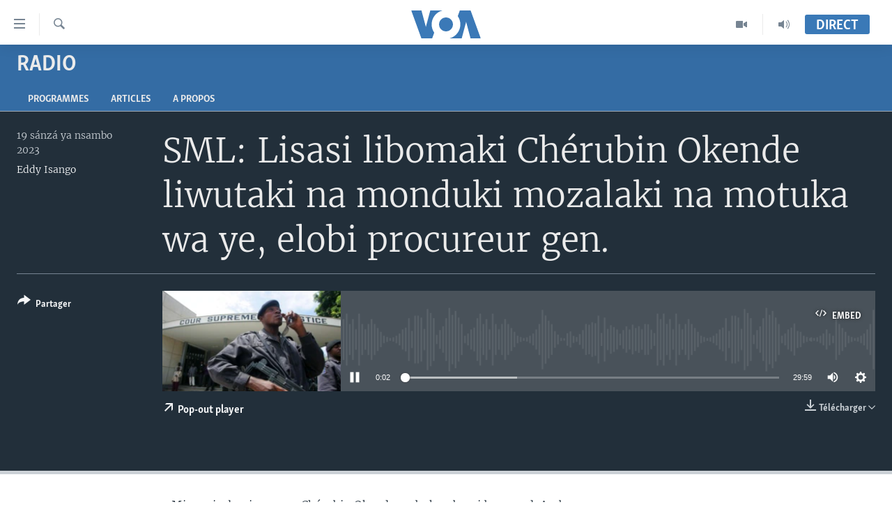

--- FILE ---
content_type: text/html; charset=utf-8
request_url: https://www.voalingala.com/a/7167409.html
body_size: 10973
content:

<!DOCTYPE html>
<html lang="ln" dir="ltr" class="no-js">
<head>
<link href="/Content/responsive/VOA/ln-CD/VOA-ln-CD.css?&amp;av=0.0.0.0&amp;cb=306" rel="stylesheet"/>
<script src="https://tags.voalingala.com/voa-pangea/prod/utag.sync.js"></script> <script type='text/javascript' src='https://www.youtube.com/iframe_api' async></script>
<script type="text/javascript">
//a general 'js' detection, must be on top level in <head>, due to CSS performance
document.documentElement.className = "js";
var cacheBuster = "306";
var appBaseUrl = "/";
var imgEnhancerBreakpoints = [0, 144, 256, 408, 650, 1023, 1597];
var isLoggingEnabled = false;
var isPreviewPage = false;
var isLivePreviewPage = false;
if (!isPreviewPage) {
window.RFE = window.RFE || {};
window.RFE.cacheEnabledByParam = window.location.href.indexOf('nocache=1') === -1;
const url = new URL(window.location.href);
const params = new URLSearchParams(url.search);
// Remove the 'nocache' parameter
params.delete('nocache');
// Update the URL without the 'nocache' parameter
url.search = params.toString();
window.history.replaceState(null, '', url.toString());
} else {
window.addEventListener('load', function() {
const links = window.document.links;
for (let i = 0; i < links.length; i++) {
links[i].href = '#';
links[i].target = '_self';
}
})
}
var pwaEnabled = false;
var swCacheDisabled;
</script>
<meta charset="utf-8" />
<title>SML: Lisasi libomaki Ch&#233;rubin Okende liwutaki na monduki mozalaki na motuka wa ye, elobi procureur gen.</title>
<meta name="description" content="➡️Misa misalami mpo na Ch&#233;rubin Okende na bokambami bwa card. Ambongo
➡️FARDC epameli Rwanda koluka kotika mampinga ma yango na RDC na kokoselaka FDLR
➡️Fayulu apameli Kadima koluka kondimisa bana RDC motango mwa lokuta ya baponi" />
<meta name="keywords" content="Radio, Rwanda, Burundi, Lokole, Uganda, RDC, Congo-Brazzaville, Angola, Afrika, Etats Unis , Mokili, Politiki, Masano, Nkita, Zebi/Teknoloji, Bokolongono, Ntoki/Kelasi/Boyebi, Biyamba, Bokengi , Bosembo, Masolo mpe mamanyoli, Ya kokamwa, " />
<meta name="viewport" content="width=device-width, initial-scale=1.0" />
<meta http-equiv="X-UA-Compatible" content="IE=edge" />
<meta name="robots" content="max-image-preview:large"><meta property="fb:pages" content="277035073168530" />
<link href="https://www.voalingala.com/a/7167409.html" rel="canonical" />
<meta name="apple-mobile-web-app-title" content="VOA" />
<meta name="apple-mobile-web-app-status-bar-style" content="black" />
<meta name="apple-itunes-app" content="app-id=632618796, app-argument=//7167409.ltr" />
<meta content="SML: Lisasi libomaki Chérubin Okende liwutaki na monduki mozalaki na motuka wa ye, elobi procureur gen." property="og:title" />
<meta content="➡️Misa misalami mpo na Chérubin Okende na bokambami bwa card. Ambongo
➡️FARDC epameli Rwanda koluka kotika mampinga ma yango na RDC na kokoselaka FDLR
➡️Fayulu apameli Kadima koluka kondimisa bana RDC motango mwa lokuta ya baponi" property="og:description" />
<meta content="article" property="og:type" />
<meta content="https://www.voalingala.com/a/7167409.html" property="og:url" />
<meta content="Voice of America" property="og:site_name" />
<meta content="https://www.facebook.com/voalingala" property="article:publisher" />
<meta content="https://gdb.voanews.com/f2cdc744-7638-442c-8a51-fb244f6e9beb_w1200_h630.jpg" property="og:image" />
<meta content="1200" property="og:image:width" />
<meta content="630" property="og:image:height" />
<meta content="Eddy Isango" name="Author" />
<meta content="player" name="twitter:card" />
<meta content="@SomeAccount" name="twitter:site" />
<meta content="https://www.voalingala.com/embed/player/article/7167409.html" name="twitter:player" />
<meta content="435" name="twitter:player:width" />
<meta content="314" name="twitter:player:height" />
<meta content="https://voa-audio.voanews.eu/vcd/2023/07/19/20230719-170000-vcd361-program_16k.mp3" name="twitter:player:stream" />
<meta content="audio/mp3; codecs=&quot;mp3&quot;" name="twitter:player:stream:content_type" />
<meta content="SML: Lisasi libomaki Chérubin Okende liwutaki na monduki mozalaki na motuka wa ye, elobi procureur gen." name="twitter:title" />
<meta content="➡️Misa misalami mpo na Chérubin Okende na bokambami bwa card. Ambongo
➡️FARDC epameli Rwanda koluka kotika mampinga ma yango na RDC na kokoselaka FDLR
➡️Fayulu apameli Kadima koluka kondimisa bana RDC motango mwa lokuta ya baponi" name="twitter:description" />
<link rel="amphtml" href="https://www.voalingala.com/amp/7167409.html" />
<script src="/Scripts/responsive/infographics.b?v=dVbZ-Cza7s4UoO3BqYSZdbxQZVF4BOLP5EfYDs4kqEo1&amp;av=0.0.0.0&amp;cb=306"></script>
<script src="/Scripts/responsive/loader.b?v=Q26XNwrL6vJYKjqFQRDnx01Lk2pi1mRsuLEaVKMsvpA1&amp;av=0.0.0.0&amp;cb=306"></script>
<link rel="icon" type="image/svg+xml" href="/Content/responsive/VOA/img/webApp/favicon.svg" />
<link rel="alternate icon" href="/Content/responsive/VOA/img/webApp/favicon.ico" />
<link rel="apple-touch-icon" sizes="152x152" href="/Content/responsive/VOA/img/webApp/ico-152x152.png" />
<link rel="apple-touch-icon" sizes="144x144" href="/Content/responsive/VOA/img/webApp/ico-144x144.png" />
<link rel="apple-touch-icon" sizes="114x114" href="/Content/responsive/VOA/img/webApp/ico-114x114.png" />
<link rel="apple-touch-icon" sizes="72x72" href="/Content/responsive/VOA/img/webApp/ico-72x72.png" />
<link rel="apple-touch-icon-precomposed" href="/Content/responsive/VOA/img/webApp/ico-57x57.png" />
<link rel="icon" sizes="192x192" href="/Content/responsive/VOA/img/webApp/ico-192x192.png" />
<link rel="icon" sizes="128x128" href="/Content/responsive/VOA/img/webApp/ico-128x128.png" />
<meta name="msapplication-TileColor" content="#ffffff" />
<meta name="msapplication-TileImage" content="/Content/responsive/VOA/img/webApp/ico-144x144.png" />
<link rel="alternate" type="application/rss+xml" title="VOA - Top Stories [RSS]" href="/api/" />
<link rel="sitemap" type="application/rss+xml" href="/sitemap.xml" />

                    <script>var w=window;if(w.performance||w.mozPerformance||w.msPerformance||w.webkitPerformance){var d=document;AKSB=w.AKSB||{},AKSB.q=AKSB.q||[],AKSB.mark=AKSB.mark||function(e,_){AKSB.q.push(["mark",e,_||(new Date).getTime()])},AKSB.measure=AKSB.measure||function(e,_,t){AKSB.q.push(["measure",e,_,t||(new Date).getTime()])},AKSB.done=AKSB.done||function(e){AKSB.q.push(["done",e])},AKSB.mark("firstbyte",(new Date).getTime()),AKSB.prof={custid:"830947",ustr:"",originlat:"0",clientrtt:"10",ghostip:"23.209.83.36",ipv6:false,pct:"10",clientip:"18.189.13.28",requestid:"d4dbcd03",region:"51208",protocol:"h2",blver:14,akM:"dscb",akN:"ae",akTT:"O",akTX:"1",akTI:"d4dbcd03",ai:"216581",ra:"false",pmgn:"",pmgi:"",pmp:"",qc:""},function(e){var _=d.createElement("script");_.async="async",_.src=e;var t=d.getElementsByTagName("script"),t=t[t.length-1];t.parentNode.insertBefore(_,t)}(("https:"===d.location.protocol?"https:":"http:")+"//ds-aksb-a.akamaihd.net/aksb.min.js")}</script>
                    </head>
<body class=" nav-no-loaded cc_theme pg-media js-category-to-nav pg-prog nojs-images ">
<script type="text/javascript" >
var analyticsData = {url:"https://www.voalingala.com/a/7167409.html",property_id:"522",article_uid:"7167409",page_title:"SML: Lisasi libomaki Chérubin Okende liwutaki na monduki mozalaki na motuka wa ye, elobi procureur gen.",page_type:"scheduleraudio",content_type:"audio",subcontent_type:"scheduleraudio",last_modified:"2023-07-19 17:52:14Z",pub_datetime:"2023-07-19 17:00:00Z",pub_year:"2023",pub_month:"07",pub_day:"19",pub_hour:"17",pub_weekday:"Wednesday",section:"radio",english_section:"radio",byline:"Eddy Isango",categories:"radio,rwanda,burundi,music-culture,uganda,rdc,congo-brazzaville,angola,africa,united-states,world,politics,sports,business-economy-,science-technology,sante-medecine,culture-edu,religion,securite,justice,analyse,insolite",domain:"www.voalingala.com",language:"Lingala",language_service:"VOA Lingala",platform:"web",copied:"no",copied_article:"",copied_title:"",runs_js:"Yes",cms_release:"8.44.0.0.306",enviro_type:"prod",slug:"",entity:"VOA",short_language_service:"LN",platform_short:"W",page_name:"SML: Lisasi libomaki Chérubin Okende liwutaki na monduki mozalaki na motuka wa ye, elobi procureur gen."};
</script>
<noscript><iframe src="https://www.googletagmanager.com/ns.html?id=GTM-N8MP7P" height="0" width="0" style="display:none;visibility:hidden"></iframe></noscript><script type="text/javascript" data-cookiecategory="analytics">
var gtmEventObject = Object.assign({}, analyticsData, {event: 'page_meta_ready'});window.dataLayer = window.dataLayer || [];window.dataLayer.push(gtmEventObject);
if (top.location === self.location) { //if not inside of an IFrame
var renderGtm = "true";
if (renderGtm === "true") {
(function(w,d,s,l,i){w[l]=w[l]||[];w[l].push({'gtm.start':new Date().getTime(),event:'gtm.js'});var f=d.getElementsByTagName(s)[0],j=d.createElement(s),dl=l!='dataLayer'?'&l='+l:'';j.async=true;j.src='//www.googletagmanager.com/gtm.js?id='+i+dl;f.parentNode.insertBefore(j,f);})(window,document,'script','dataLayer','GTM-N8MP7P');
}
}
</script>
<!--Analytics tag js version start-->
<script type="text/javascript" data-cookiecategory="analytics">
var utag_data = Object.assign({}, analyticsData, {});
if(typeof(TealiumTagFrom)==='function' && typeof(TealiumTagSearchKeyword)==='function') {
var utag_from=TealiumTagFrom();var utag_searchKeyword=TealiumTagSearchKeyword();
if(utag_searchKeyword!=null && utag_searchKeyword!=='' && utag_data["search_keyword"]==null) utag_data["search_keyword"]=utag_searchKeyword;if(utag_from!=null && utag_from!=='') utag_data["from"]=TealiumTagFrom();}
if(window.top!== window.self&&utag_data.page_type==="snippet"){utag_data.page_type = 'iframe';}
try{if(window.top!==window.self&&window.self.location.hostname===window.top.location.hostname){utag_data.platform = 'self-embed';utag_data.platform_short = 'se';}}catch(e){if(window.top!==window.self&&window.self.location.search.includes("platformType=self-embed")){utag_data.platform = 'cross-promo';utag_data.platform_short = 'cp';}}
(function(a,b,c,d){ a="https://tags.voalingala.com/voa-pangea/prod/utag.js"; b=document;c="script";d=b.createElement(c);d.src=a;d.type="text/java"+c;d.async=true; a=b.getElementsByTagName(c)[0];a.parentNode.insertBefore(d,a); })();
</script>
<!--Analytics tag js version end-->
<!-- Analytics tag management NoScript -->
<noscript>
<img style="position: absolute; border: none;" src="https://ssc.voalingala.com/b/ss/bbgprod,bbgentityvoa/1/G.4--NS/699458533?pageName=voa%3aln%3aw%3ascheduleraudio%3asml%3a%20lisasi%20libomaki%20ch%c3%a9rubin%20okende%20liwutaki%20na%20monduki%20mozalaki%20na%20motuka%20wa%20ye%2c%20elobi%20procureur%20gen.&amp;c6=sml%3a%20lisasi%20libomaki%20ch%c3%a9rubin%20okende%20liwutaki%20na%20monduki%20mozalaki%20na%20motuka%20wa%20ye%2c%20elobi%20procureur%20gen.&amp;v36=8.44.0.0.306&amp;v6=D=c6&amp;g=https%3a%2f%2fwww.voalingala.com%2fa%2f7167409.html&amp;c1=D=g&amp;v1=D=g&amp;events=event1&amp;c16=voa%20lingala&amp;v16=D=c16&amp;c5=radio&amp;v5=D=c5&amp;ch=radio&amp;c15=lingala&amp;v15=D=c15&amp;c4=audio&amp;v4=D=c4&amp;c14=7167409&amp;v14=D=c14&amp;v20=no&amp;c17=web&amp;v17=D=c17&amp;mcorgid=518abc7455e462b97f000101%40adobeorg&amp;server=www.voalingala.com&amp;pageType=D=c4&amp;ns=bbg&amp;v29=D=server&amp;v25=voa&amp;v30=522&amp;v105=D=User-Agent " alt="analytics" width="1" height="1" /></noscript>
<!-- End of Analytics tag management NoScript -->
<!--*** Accessibility links - For ScreenReaders only ***-->
<section>
<div class="sr-only">
<h2>Liens d&#39;accessibilit&#233;</h2>
<ul>
<li><a href="#content" data-disable-smooth-scroll="1">Menu principal</a></li>
<li><a href="#navigation" data-disable-smooth-scroll="1">Retour &#224; la navigation principale</a></li>
<li><a href="#txtHeaderSearch" data-disable-smooth-scroll="1">Retour &#224; la recherche</a></li>
</ul>
</div>
</section>
<div dir="ltr">
<div id="page">
<aside>
<div class="ctc-message pos-fix">
<div class="ctc-message__inner">Link has been copied to clipboard</div>
</div>
</aside>
<div class="hdr-20 hdr-20--big">
<div class="hdr-20__inner">
<div class="hdr-20__max pos-rel">
<div class="hdr-20__side hdr-20__side--primary d-flex">
<label data-for="main-menu-ctrl" data-switcher-trigger="true" data-switch-target="main-menu-ctrl" class="burger hdr-trigger pos-rel trans-trigger" data-trans-evt="click" data-trans-id="menu">
<span class="ico ico-close hdr-trigger__ico hdr-trigger__ico--close burger__ico burger__ico--close"></span>
<span class="ico ico-menu hdr-trigger__ico hdr-trigger__ico--open burger__ico burger__ico--open"></span>
</label>
<div class="menu-pnl pos-fix trans-target" data-switch-target="main-menu-ctrl" data-trans-id="menu">
<div class="menu-pnl__inner">
<nav class="main-nav menu-pnl__item menu-pnl__item--first">
<ul class="main-nav__list accordeon" data-analytics-tales="false" data-promo-name="link" data-location-name="nav,secnav">
<li class="main-nav__item accordeon__item" data-switch-target="menu-item-1945">
<label class="main-nav__item-name main-nav__item-name--label accordeon__control-label" data-switcher-trigger="true" data-for="menu-item-1945">
Pays/R&#233;gions
<span class="ico ico-chevron-down main-nav__chev"></span>
</label>
<div class="main-nav__sub-list">
<a class="main-nav__item-name main-nav__item-name--link main-nav__item-name--sub" href="/z/5746" title="Angola" data-item-name="angola" >Angola</a>
<a class="main-nav__item-name main-nav__item-name--link main-nav__item-name--sub" href="/z/5745" title="Congo-Brazzaville" data-item-name="congo-brazzaville" >Congo-Brazzaville</a>
<a class="main-nav__item-name main-nav__item-name--link main-nav__item-name--sub" href="/z/5744" title="RDC" data-item-name="rdc" >RDC</a>
<a class="main-nav__item-name main-nav__item-name--link main-nav__item-name--sub" href="/z/5776" title="Rwanda" data-item-name="rwanda" >Rwanda</a>
<a class="main-nav__item-name main-nav__item-name--link main-nav__item-name--sub" href="/z/5747" title="Afrique" data-item-name="africa" >Afrique</a>
<a class="main-nav__item-name main-nav__item-name--link main-nav__item-name--sub" href="/z/5748" title="&#201;tats-Unis" data-item-name="united-states" >&#201;tats-Unis</a>
<a class="main-nav__item-name main-nav__item-name--link main-nav__item-name--sub" href="/z/5749" title="Monde" data-item-name="world" >Monde</a>
</div>
</li>
<li class="main-nav__item accordeon__item" data-switch-target="menu-item-1947">
<label class="main-nav__item-name main-nav__item-name--label accordeon__control-label" data-switcher-trigger="true" data-for="menu-item-1947">
Sujets
<span class="ico ico-chevron-down main-nav__chev"></span>
</label>
<div class="main-nav__sub-list">
<a class="main-nav__item-name main-nav__item-name--link main-nav__item-name--sub" href="/z/5760" title="Analyse/Entretien" data-item-name="analyse" >Analyse/Entretien</a>
<a class="main-nav__item-name main-nav__item-name--link main-nav__item-name--sub" href="/z/5756" title="Culture/&#201;ducation" data-item-name="culture-edu" >Culture/&#201;ducation</a>
<a class="main-nav__item-name main-nav__item-name--link main-nav__item-name--sub" href="/z/5753" title="&#201;conomie" data-item-name="business-economy-" >&#201;conomie</a>
<a class="main-nav__item-name main-nav__item-name--link main-nav__item-name--sub" href="/z/5761" title="Insolite" data-item-name="insolite" >Insolite</a>
<a class="main-nav__item-name main-nav__item-name--link main-nav__item-name--sub" href="/z/5759" title="Justice" data-item-name="justice" >Justice</a>
<a class="main-nav__item-name main-nav__item-name--link main-nav__item-name--sub" href="/z/5751" title="Politique" data-item-name="politics" >Politique</a>
<a class="main-nav__item-name main-nav__item-name--link main-nav__item-name--sub" href="/z/5757" title="Religion" data-item-name="religion" >Religion</a>
<a class="main-nav__item-name main-nav__item-name--link main-nav__item-name--sub" href="/z/5755" title="Sant&#233;/ M&#233;decine" data-item-name="sante-medecine" >Sant&#233;/ M&#233;decine</a>
<a class="main-nav__item-name main-nav__item-name--link main-nav__item-name--sub" href="/z/5758" title="S&#233;curit&#233;" data-item-name="securite" >S&#233;curit&#233;</a>
<a class="main-nav__item-name main-nav__item-name--link main-nav__item-name--sub" href="/z/5754" title="Science/Technologie" data-item-name="science-technology" >Science/Technologie</a>
<a class="main-nav__item-name main-nav__item-name--link main-nav__item-name--sub" href="/z/5752" title="Sports" data-item-name="sports" >Sports</a>
</div>
</li>
<li class="main-nav__item">
<a class="main-nav__item-name main-nav__item-name--link" href="https://editorials.voa.gov/z/6222" title="Nini mbulamatari ya Amerika elobi ?" target="_blank" rel="noopener">Nini mbulamatari ya Amerika elobi ?</a>
</li>
</ul>
</nav>
<div class="menu-pnl__item">
<a href="https://learningenglish.voanews.com/" class="menu-pnl__item-link" alt="Yekola Angele">Yekola Angele</a>
</div>
<div class="menu-pnl__item menu-pnl__item--social">
<h5 class="menu-pnl__sub-head">Suivez-nous</h5>
<a href="https://www.facebook.com/voalingala" title="Suivez-nous sur Facebook" data-analytics-text="follow_on_facebook" class="btn btn--rounded btn--social-inverted menu-pnl__btn js-social-btn btn-facebook" target="_blank" rel="noopener">
<span class="ico ico-facebook-alt ico--rounded"></span>
</a>
<a href="https://twitter.com/voalingala" title="Suivez nous sur Twitter" data-analytics-text="follow_on_twitter" class="btn btn--rounded btn--social-inverted menu-pnl__btn js-social-btn btn-twitter" target="_blank" rel="noopener">
<span class="ico ico-twitter ico--rounded"></span>
</a>
<a href="https://www.youtube.com/channel/UCglOCVxFcUBzPJKUIP2OB5Q?view_as=subscriber" title="Suivez-nous sur YouTube" data-analytics-text="follow_on_youtube" class="btn btn--rounded btn--social-inverted menu-pnl__btn js-social-btn btn-youtube" target="_blank" rel="noopener">
<span class="ico ico-youtube ico--rounded"></span>
</a>
<a href="https://www.instagram.com/voalingala/" title="Follow us on Instagram" data-analytics-text="follow_on_instagram" class="btn btn--rounded btn--social-inverted menu-pnl__btn js-social-btn btn-instagram" target="_blank" rel="noopener">
<span class="ico ico-instagram ico--rounded"></span>
</a>
</div>
<div class="menu-pnl__item">
<a href="/navigation/allsites" class="menu-pnl__item-link">
<span class="ico ico-languages "></span>
Langues
</a>
</div>
</div>
</div>
<label data-for="top-search-ctrl" data-switcher-trigger="true" data-switch-target="top-search-ctrl" class="top-srch-trigger hdr-trigger">
<span class="ico ico-close hdr-trigger__ico hdr-trigger__ico--close top-srch-trigger__ico top-srch-trigger__ico--close"></span>
<span class="ico ico-search hdr-trigger__ico hdr-trigger__ico--open top-srch-trigger__ico top-srch-trigger__ico--open"></span>
</label>
<div class="srch-top srch-top--in-header" data-switch-target="top-search-ctrl">
<div class="container">
<form action="/s" class="srch-top__form srch-top__form--in-header" id="form-topSearchHeader" method="get" role="search"><label for="txtHeaderSearch" class="sr-only">Recherche</label>
<input type="text" id="txtHeaderSearch" name="k" placeholder="Nini ozali koluka?" accesskey="s" value="" class="srch-top__input analyticstag-event" onkeydown="if (event.keyCode === 13) { FireAnalyticsTagEventOnSearch('search', $dom.get('#txtHeaderSearch')[0].value) }" />
<button title="Recherche" type="submit" class="btn btn--top-srch analyticstag-event" onclick="FireAnalyticsTagEventOnSearch('search', $dom.get('#txtHeaderSearch')[0].value) ">
<span class="ico ico-search"></span>
</button></form>
</div>
</div>
<a href="/" class="main-logo-link">
<img src="/Content/responsive/VOA/ln-CD/img/logo-compact.svg" class="main-logo main-logo--comp" alt="site logo">
<img src="/Content/responsive/VOA/ln-CD/img/logo.svg" class="main-logo main-logo--big" alt="site logo">
</a>
</div>
<div class="hdr-20__side hdr-20__side--secondary d-flex">
<a href="/p/8147.html" title="Audio" class="hdr-20__secondary-item" data-item-name="audio">
<span class="ico ico-audio hdr-20__secondary-icon"></span>
</a>
<a href="/p/8148.html" title="Video" class="hdr-20__secondary-item" data-item-name="video">
<span class="ico ico-video hdr-20__secondary-icon"></span>
</a>
<a href="/s" title="Recherche" class="hdr-20__secondary-item hdr-20__secondary-item--search" data-item-name="search">
<span class="ico ico-search hdr-20__secondary-icon hdr-20__secondary-icon--search"></span>
</a>
<div class="hdr-20__secondary-item live-b-drop">
<div class="live-b-drop__off">
<a href="/live/" class="live-b-drop__link" title="Direct" data-item-name="live">
<span class="badge badge--live-btn badge--live-btn-off">
Direct
</span>
</a>
</div>
<div class="live-b-drop__on hidden">
<label data-for="live-ctrl" data-switcher-trigger="true" data-switch-target="live-ctrl" class="live-b-drop__label pos-rel">
<span class="badge badge--live badge--live-btn">
Direct
</span>
<span class="ico ico-close live-b-drop__label-ico live-b-drop__label-ico--close"></span>
</label>
<div class="live-b-drop__panel" id="targetLivePanelDiv" data-switch-target="live-ctrl"></div>
</div>
</div>
<div class="srch-bottom">
<form action="/s" class="srch-bottom__form d-flex" id="form-bottomSearch" method="get" role="search"><label for="txtSearch" class="sr-only">Recherche</label>
<input type="search" id="txtSearch" name="k" placeholder="Nini ozali koluka?" accesskey="s" value="" class="srch-bottom__input analyticstag-event" onkeydown="if (event.keyCode === 13) { FireAnalyticsTagEventOnSearch('search', $dom.get('#txtSearch')[0].value) }" />
<button title="Recherche" type="submit" class="btn btn--bottom-srch analyticstag-event" onclick="FireAnalyticsTagEventOnSearch('search', $dom.get('#txtSearch')[0].value) ">
<span class="ico ico-search"></span>
</button></form>
</div>
</div>
<img src="/Content/responsive/VOA/ln-CD/img/logo-print.gif" class="logo-print" alt="site logo">
<img src="/Content/responsive/VOA/ln-CD/img/logo-print_color.png" class="logo-print logo-print--color" alt="site logo">
</div>
</div>
</div>
<script>
if (document.body.className.indexOf('pg-home') > -1) {
var nav2In = document.querySelector('.hdr-20__inner');
var nav2Sec = document.querySelector('.hdr-20__side--secondary');
var secStyle = window.getComputedStyle(nav2Sec);
if (nav2In && window.pageYOffset < 150 && secStyle['position'] !== 'fixed') {
nav2In.classList.add('hdr-20__inner--big')
}
}
</script>
<div class="c-hlights c-hlights--breaking c-hlights--no-item" data-hlight-display="mobile,desktop">
<div class="c-hlights__wrap container p-0">
<div class="c-hlights__nav">
<a role="button" href="#" title="Pr&#233;c&#233;dent">
<span class="ico ico-chevron-backward m-0"></span>
<span class="sr-only">Pr&#233;c&#233;dent</span>
</a>
<a role="button" href="#" title="Suivant">
<span class="ico ico-chevron-forward m-0"></span>
<span class="sr-only">Suivant</span>
</a>
</div>
<span class="c-hlights__label">
<span class="">Derni&#232;res nouvelles</span>
<span class="switcher-trigger">
<label data-for="more-less-1" data-switcher-trigger="true" class="switcher-trigger__label switcher-trigger__label--more p-b-0" title="
Voir plus">
<span class="ico ico-chevron-down"></span>
</label>
<label data-for="more-less-1" data-switcher-trigger="true" class="switcher-trigger__label switcher-trigger__label--less p-b-0" title="Show less">
<span class="ico ico-chevron-up"></span>
</label>
</span>
</span>
<ul class="c-hlights__items switcher-target" data-switch-target="more-less-1">
</ul>
</div>
</div> <div id="content">
<div class="prog-hdr">
<div class="container">
<a href="/z/5762" class="prog-hdr__link">
<h1 class="title pg-title title--program">Radio</h1>
</a>
</div>
<div class="nav-tabs nav-tabs--level-1 nav-tabs--prog-hdr nav-tabs--full">
<div class="container">
<div class="row">
<div class="nav-tabs__inner swipe-slide">
<ul class="nav-tabs__list swipe-slide__inner" role="tablist">
<li class="nav-tabs__item nav-tabs__item--prog-hdr nav-tabs__item--full">
<a href="/z/5762">Programmes</a> </li>
<li class="nav-tabs__item nav-tabs__item--prog-hdr nav-tabs__item--full">
<a href="/z/5762/articles">Articles</a> </li>
<li class="nav-tabs__item nav-tabs__item--prog-hdr nav-tabs__item--full">
<a href="/z/5762/about">A propos</a> </li>
</ul>
</div>
</div>
</div>
</div>
</div>
<div class="media-container">
<div class="container">
<div class="hdr-container">
<div class="row">
<div class="col-title col-xs-12 col-md-10 col-lg-10 pull-right"> <h1 class="">
SML: Lisasi libomaki Ch&#233;rubin Okende liwutaki na monduki mozalaki na motuka wa ye, elobi procureur gen.
</h1>
</div><div class="col-publishing-details col-xs-12 col-md-2 pull-left"> <div class="publishing-details ">
<div class="published">
<span class="date" >
<time pubdate="pubdate" datetime="2023-07-19T18:00:00+01:00">
19 s&#225;nz&#225; ya nsambo 2023
</time>
</span>
</div>
<div class="links">
<ul class="links__list links__list--column">
<li class="links__item">
<a class="links__item-link" href="/author/eddy-isango/g-iyr" title="Eddy Isango">Eddy Isango</a>
</li>
</ul>
</div>
</div>
</div><div class="col-lg-12 separator"> <div class="separator">
<hr class="title-line" />
</div>
</div><div class="col-multimedia col-xs-12 col-md-10 pull-right"> <div class="media-pholder media-pholder--audio ">
<div class="c-sticky-container" data-poster="https://gdb.voanews.com/f2cdc744-7638-442c-8a51-fb244f6e9beb_w250_r1.jpg">
<div class="c-sticky-element" data-sp_api="pangea-video" data-persistent data-persistent-browse-out >
<div class="c-mmp c-mmp--enabled c-mmp--loading c-mmp--audio c-mmp--detail c-mmp--has-poster c-sticky-element__swipe-el"
data-player_id="" data-title="SML: Lisasi libomaki Ch&#233;rubin Okende liwutaki na monduki mozalaki na motuka wa ye, elobi procureur gen." data-hide-title="False"
data-breakpoint_s="320" data-breakpoint_m="640" data-breakpoint_l="992"
data-hlsjs-src="/Scripts/responsive/hls.b"
data-bypass-dash-for-vod="true"
data-bypass-dash-for-live-video="true"
data-bypass-dash-for-live-audio="true"
id="player7167409">
<div class="c-mmp__poster js-poster">
<img src="https://gdb.voanews.com/f2cdc744-7638-442c-8a51-fb244f6e9beb_w250_r1.jpg" alt="SML: Lisasi libomaki Ch&#233;rubin Okende liwutaki na monduki mozalaki na motuka wa ye, elobi procureur gen." title="SML: Lisasi libomaki Ch&#233;rubin Okende liwutaki na monduki mozalaki na motuka wa ye, elobi procureur gen." class="c-mmp__poster-image-h" />
</div>
<a class="c-mmp__fallback-link" href="https://voa-audio.voanews.eu/vcd/2023/07/19/20230719-170000-vcd361-program_48k.mp3">
<span class="c-mmp__fallback-link-icon">
<span class="ico ico-audio"></span>
</span>
</a>
<div class="c-spinner">
<img src="/Content/responsive/img/player-spinner.png" alt="Attendez s&#39;il vous pla&#238;t " title="Attendez s&#39;il vous pla&#238;t " />
</div>
<div class="c-mmp__player">
<audio src="https://voa-audio.voanews.eu/vcd/2023/07/19/20230719-170000-vcd361-program_48k.mp3" data-fallbacksrc="" data-fallbacktype="" data-type="audio/mp3" data-info="48 kbps" data-sources="[{&quot;AmpSrc&quot;:&quot;https://voa-audio.voanews.eu/vcd/2023/07/19/20230719-170000-vcd361-program_16k.mp3&quot;,&quot;Src&quot;:&quot;https://voa-audio.voanews.eu/vcd/2023/07/19/20230719-170000-vcd361-program_16k.mp3&quot;,&quot;Type&quot;:&quot;audio/mp3&quot;,&quot;DataInfo&quot;:&quot;16 kbps&quot;,&quot;Url&quot;:null,&quot;BlockAutoTo&quot;:null,&quot;BlockAutoFrom&quot;:null},{&quot;AmpSrc&quot;:&quot;https://voa-audio.voanews.eu/vcd/2023/07/19/20230719-170000-vcd361-program_32k.mp3&quot;,&quot;Src&quot;:&quot;https://voa-audio.voanews.eu/vcd/2023/07/19/20230719-170000-vcd361-program_32k.mp3&quot;,&quot;Type&quot;:&quot;audio/mp3&quot;,&quot;DataInfo&quot;:&quot;32 kbps&quot;,&quot;Url&quot;:null,&quot;BlockAutoTo&quot;:null,&quot;BlockAutoFrom&quot;:null}]" data-pub_datetime="2023-07-19 18:00:00Z" data-lt-on-play="0" data-lt-url="" data-autoplay data-preload webkit-playsinline="webkit-playsinline" playsinline="playsinline" style="width:100%;height:140px" title="SML: Lisasi libomaki Chérubin Okende liwutaki na monduki mozalaki na motuka wa ye, elobi procureur gen.">
</audio>
</div>
<div class="c-mmp__overlay c-mmp__overlay--title c-mmp__overlay--partial c-mmp__overlay--disabled c-mmp__overlay--slide-from-top js-c-mmp__title-overlay">
<span class="c-mmp__overlay-actions c-mmp__overlay-actions-top js-overlay-actions">
<span class="c-mmp__overlay-actions-link c-mmp__overlay-actions-link--embed js-btn-embed-overlay" title="Embed">
<span class="c-mmp__overlay-actions-link-ico ico ico-embed-code"></span>
<span class="c-mmp__overlay-actions-link-text">Embed</span>
</span>
<span class="c-mmp__overlay-actions-link c-mmp__overlay-actions-link--close-sticky c-sticky-element__close-el" title="close">
<span class="c-mmp__overlay-actions-link-ico ico ico-close"></span>
</span>
</span>
<div class="c-mmp__overlay-title js-overlay-title">
<h5 class="c-mmp__overlay-media-title">
<a class="js-media-title-link" href="/a/7167409.html" target="_blank" rel="noopener" title="SML: Lisasi libomaki Ch&#233;rubin Okende liwutaki na monduki mozalaki na motuka wa ye, elobi procureur gen.">SML: Lisasi libomaki Ch&#233;rubin Okende liwutaki na monduki mozalaki na motuka wa ye, elobi procureur gen.</a>
</h5>
</div>
</div>
<div class="c-mmp__overlay c-mmp__overlay--sharing c-mmp__overlay--disabled c-mmp__overlay--slide-from-bottom js-c-mmp__sharing-overlay">
<span class="c-mmp__overlay-actions">
<span class="c-mmp__overlay-actions-link c-mmp__overlay-actions-link--embed js-btn-embed-overlay" title="Embed">
<span class="c-mmp__overlay-actions-link-ico ico ico-embed-code"></span>
<span class="c-mmp__overlay-actions-link-text">Embed</span>
</span>
<span class="c-mmp__overlay-actions-link c-mmp__overlay-actions-link--close js-btn-close-overlay" title="close">
<span class="c-mmp__overlay-actions-link-ico ico ico-close"></span>
</span>
</span>
<div class="c-mmp__overlay-tabs">
<div class="c-mmp__overlay-tab c-mmp__overlay-tab--disabled c-mmp__overlay-tab--slide-backward js-tab-embed-overlay" data-trigger="js-btn-embed-overlay" data-embed-source="//www.voalingala.com/embed/player/0/7167409.html?type=audio" role="form">
<div class="c-mmp__overlay-body c-mmp__overlay-body--centered-vertical">
<div class="column">
<div class="c-mmp__status-msg ta-c js-message-embed-code-copied" role="tooltip">
The code has been copied to your clipboard.
</div>
<div class="c-mmp__form-group ta-c">
<input type="text" name="embed_code" class="c-mmp__input-text js-embed-code" dir="ltr" value="" readonly />
<span class="c-mmp__input-btn js-btn-copy-embed-code" title="Copy to clipboard"><span class="ico ico-content-copy"></span></span>
</div>
</div>
</div>
</div>
<div class="c-mmp__overlay-tab c-mmp__overlay-tab--disabled c-mmp__overlay-tab--slide-forward js-tab-sharing-overlay" data-trigger="js-btn-sharing-overlay" role="form">
<div class="c-mmp__overlay-body c-mmp__overlay-body--centered-vertical">
<div class="column">
<div class="c-mmp__status-msg ta-c js-message-share-url-copied" role="tooltip">
The URL has been copied to your clipboard
</div>
<div class="not-apply-to-sticky audio-fl-bwd">
<aside class="player-content-share share share--mmp" role="complementary"
data-share-url="https://www.voalingala.com/a/7167409.html" data-share-title="SML: Lisasi libomaki Ch&#233;rubin Okende liwutaki na monduki mozalaki na motuka wa ye, elobi procureur gen." data-share-text="">
<ul class="share__list">
<li class="share__item">
<a href="https://facebook.com/sharer.php?u=https%3a%2f%2fwww.voalingala.com%2fa%2f7167409.html"
data-analytics-text="share_on_facebook"
title="Facebook" target="_blank"
class="btn bg-transparent js-social-btn">
<span class="ico ico-facebook fs_xl "></span>
</a>
</li>
<li class="share__item">
<a href="https://twitter.com/share?url=https%3a%2f%2fwww.voalingala.com%2fa%2f7167409.html&amp;text=SML%3a+Lisasi+libomaki+Ch%c3%a9rubin+Okende+liwutaki+na+monduki+mozalaki+na+motuka+wa+ye%2c+elobi+procureur+gen."
data-analytics-text="share_on_twitter"
title="Twitter" target="_blank"
class="btn bg-transparent js-social-btn">
<span class="ico ico-twitter fs_xl "></span>
</a>
</li>
<li class="share__item">
<a href="/a/7167409.html" title="Share this media" class="btn bg-transparent" target="_blank" rel="noopener">
<span class="ico ico-ellipsis fs_xl "></span>
</a>
</li>
</ul>
</aside>
</div>
<hr class="c-mmp__separator-line audio-fl-bwd xs-hidden s-hidden" />
<div class="c-mmp__form-group ta-c audio-fl-bwd xs-hidden s-hidden">
<input type="text" name="share_url" class="c-mmp__input-text js-share-url" value="https://www.voalingala.com/a/7167409.html" dir="ltr" readonly />
<span class="c-mmp__input-btn js-btn-copy-share-url" title="Copy to clipboard"><span class="ico ico-content-copy"></span></span>
</div>
</div>
</div>
</div>
</div>
</div>
<div class="c-mmp__overlay c-mmp__overlay--settings c-mmp__overlay--disabled c-mmp__overlay--slide-from-bottom js-c-mmp__settings-overlay">
<span class="c-mmp__overlay-actions">
<span class="c-mmp__overlay-actions-link c-mmp__overlay-actions-link--close js-btn-close-overlay" title="close">
<span class="c-mmp__overlay-actions-link-ico ico ico-close"></span>
</span>
</span>
<div class="c-mmp__overlay-body c-mmp__overlay-body--centered-vertical">
<div class="column column--scrolling js-sources"></div>
</div>
</div>
<div class="c-mmp__overlay c-mmp__overlay--disabled js-c-mmp__disabled-overlay">
<div class="c-mmp__overlay-body c-mmp__overlay-body--centered-vertical">
<div class="column">
<p class="ta-c"><span class="ico ico-clock"></span>No media source currently available</p>
</div>
</div>
</div>
<div class="c-mmp__cpanel-container js-cpanel-container">
<div class="c-mmp__cpanel c-mmp__cpanel--hidden">
<div class="c-mmp__cpanel-playback-controls">
<span class="c-mmp__cpanel-btn c-mmp__cpanel-btn--play js-btn-play" title="play">
<span class="ico ico-play m-0"></span>
</span>
<span class="c-mmp__cpanel-btn c-mmp__cpanel-btn--pause js-btn-pause" title="pause">
<span class="ico ico-pause m-0"></span>
</span>
</div>
<div class="c-mmp__cpanel-progress-controls">
<span class="c-mmp__cpanel-progress-controls-current-time js-current-time" dir="ltr">0:00</span>
<span class="c-mmp__cpanel-progress-controls-duration js-duration" dir="ltr">
0:29:59
</span>
<span class="c-mmp__indicator c-mmp__indicator--horizontal" dir="ltr">
<span class="c-mmp__indicator-lines js-progressbar">
<span class="c-mmp__indicator-line c-mmp__indicator-line--range js-playback-range" style="width:100%"></span>
<span class="c-mmp__indicator-line c-mmp__indicator-line--buffered js-playback-buffered" style="width:0%"></span>
<span class="c-mmp__indicator-line c-mmp__indicator-line--tracked js-playback-tracked" style="width:0%"></span>
<span class="c-mmp__indicator-line c-mmp__indicator-line--played js-playback-played" style="width:0%"></span>
<span class="c-mmp__indicator-line c-mmp__indicator-line--live js-playback-live"><span class="strip"></span></span>
<span class="c-mmp__indicator-btn ta-c js-progressbar-btn">
<button class="c-mmp__indicator-btn-pointer" type="button"></button>
</span>
<span class="c-mmp__badge c-mmp__badge--tracked-time c-mmp__badge--hidden js-progressbar-indicator-badge" dir="ltr" style="left:0%">
<span class="c-mmp__badge-text js-progressbar-indicator-badge-text">0:00</span>
</span>
</span>
</span>
</div>
<div class="c-mmp__cpanel-additional-controls">
<span class="c-mmp__cpanel-additional-controls-volume js-volume-controls">
<span class="c-mmp__cpanel-btn c-mmp__cpanel-btn--volume js-btn-volume" title="volume">
<span class="ico ico-volume-unmuted m-0"></span>
</span>
<span class="c-mmp__indicator c-mmp__indicator--vertical js-volume-panel" dir="ltr">
<span class="c-mmp__indicator-lines js-volumebar">
<span class="c-mmp__indicator-line c-mmp__indicator-line--range js-volume-range" style="height:100%"></span>
<span class="c-mmp__indicator-line c-mmp__indicator-line--volume js-volume-level" style="height:0%"></span>
<span class="c-mmp__indicator-slider">
<span class="c-mmp__indicator-btn ta-c c-mmp__indicator-btn--hidden js-volumebar-btn">
<button class="c-mmp__indicator-btn-pointer" type="button"></button>
</span>
</span>
</span>
</span>
</span>
<div class="c-mmp__cpanel-additional-controls-settings js-settings-controls">
<span class="c-mmp__cpanel-btn c-mmp__cpanel-btn--settings-overlay js-btn-settings-overlay" title="source switch">
<span class="ico ico-settings m-0"></span>
</span>
<span class="c-mmp__cpanel-btn c-mmp__cpanel-btn--settings-expand js-btn-settings-expand" title="source switch">
<span class="ico ico-settings m-0"></span>
</span>
<div class="c-mmp__expander c-mmp__expander--sources js-c-mmp__expander--sources">
<div class="c-mmp__expander-content js-sources"></div>
</div>
</div>
</div>
</div>
</div>
</div>
</div>
</div>
<div class="media-download">
<div class="simple-menu">
<span class="handler">
<span class="ico ico-download"></span>
<span class="label">T&#233;l&#233;charger </span>
<span class="ico ico-chevron-down"></span>
</span>
<div class="inner">
<ul class="subitems">
<li class="subitem">
<a href="https://voa-audio.voanews.eu/vcd/2023/07/19/20230719-170000-vcd361-program_16k.mp3?download=1" title="16 kbps | MP3" class="handler"
onclick="FireAnalyticsTagEventOnDownload(this, 'audio', 7167409, 'SML: Lisasi libomaki Ch&#233;rubin Okende liwutaki na monduki mozalaki na motuka wa ye, elobi procureur gen.', null, 'Eddy Isango', '2023', '07', '19')">
16 kbps | MP3
</a>
</li>
<li class="subitem">
<a href="https://voa-audio.voanews.eu/vcd/2023/07/19/20230719-170000-vcd361-program_32k.mp3?download=1" title="32 kbps | MP3" class="handler"
onclick="FireAnalyticsTagEventOnDownload(this, 'audio', 7167409, 'SML: Lisasi libomaki Ch&#233;rubin Okende liwutaki na monduki mozalaki na motuka wa ye, elobi procureur gen.', null, 'Eddy Isango', '2023', '07', '19')">
32 kbps | MP3
</a>
</li>
<li class="subitem">
<a href="https://voa-audio.voanews.eu/vcd/2023/07/19/20230719-170000-vcd361-program_48k.mp3?download=1" title="48 kbps | MP3" class="handler"
onclick="FireAnalyticsTagEventOnDownload(this, 'audio', 7167409, 'SML: Lisasi libomaki Ch&#233;rubin Okende liwutaki na monduki mozalaki na motuka wa ye, elobi procureur gen.', null, 'Eddy Isango', '2023', '07', '19')">
48 kbps | MP3
</a>
</li>
</ul>
</div>
</div>
</div>
<button class="btn btn--link btn-popout-player" data-default-display="block" data-popup-url="/pp/7167409/ppt0.html" title="Pop-out player">
<span class="ico ico-arrow-top-right"></span>
<span class="text">Pop-out player</span>
</button>
</div>
</div><div class="col-xs-12 col-md-2 col-lg-2 pull-left"> <div class="links">
<p class="buttons link-content-sharing p-0 ">
<button class="btn btn--link btn-content-sharing p-t-0 " id="btnContentSharing" value="text" role="Button" type="" title="Activer plus d&#39;options de partage">
<span class="ico ico-share ico--l"></span>
<span class="btn__text ">
Partager
</span>
</button>
</p>
<aside class="content-sharing js-content-sharing " role="complementary"
data-share-url="https://www.voalingala.com/a/7167409.html" data-share-title="SML: Lisasi libomaki Ch&#233;rubin Okende liwutaki na monduki mozalaki na motuka wa ye, elobi procureur gen." data-share-text="➡️Misa misalami mpo na Ch&#233;rubin Okende na bokambami bwa card. Ambongo
➡️FARDC epameli Rwanda koluka kotika mampinga ma yango na RDC na kokoselaka FDLR
➡️Fayulu apameli Kadima koluka kondimisa bana RDC motango mwa lokuta ya baponi">
<div class="content-sharing__popover">
<h6 class="content-sharing__title">Partager</h6>
<button href="#close" id="btnCloseSharing" class="btn btn--text-like content-sharing__close-btn">
<span class="ico ico-close ico--l"></span>
</button>
<ul class="content-sharing__list">
<li class="content-sharing__item">
<div class="ctc ">
<input type="text" class="ctc__input" readonly="readonly">
<a href="" js-href="https://www.voalingala.com/a/7167409.html" class="content-sharing__link ctc__button">
<span class="ico ico-copy-link ico--rounded ico--l"></span>
<span class="content-sharing__link-text">Copy link</span>
</a>
</div>
</li>
<li class="content-sharing__item">
<a href="https://facebook.com/sharer.php?u=https%3a%2f%2fwww.voalingala.com%2fa%2f7167409.html"
data-analytics-text="share_on_facebook"
title="Facebook" target="_blank"
class="content-sharing__link js-social-btn">
<span class="ico ico-facebook ico--rounded ico--l"></span>
<span class="content-sharing__link-text">Facebook</span>
</a>
</li>
<li class="content-sharing__item">
<a href="https://twitter.com/share?url=https%3a%2f%2fwww.voalingala.com%2fa%2f7167409.html&amp;text=SML%3a+Lisasi+libomaki+Ch%c3%a9rubin+Okende+liwutaki+na+monduki+mozalaki+na+motuka+wa+ye%2c+elobi+procureur+gen."
data-analytics-text="share_on_twitter"
title="Twitter" target="_blank"
class="content-sharing__link js-social-btn">
<span class="ico ico-twitter ico--rounded ico--l"></span>
<span class="content-sharing__link-text">Twitter</span>
</a>
</li>
<li class="content-sharing__item visible-xs-inline-block visible-sm-inline-block">
<a href="whatsapp://send?text=https%3a%2f%2fwww.voalingala.com%2fa%2f7167409.html"
data-analytics-text="share_on_whatsapp"
title="WhatsApp" target="_blank"
class="content-sharing__link js-social-btn">
<span class="ico ico-whatsapp ico--rounded ico--l"></span>
<span class="content-sharing__link-text">WhatsApp</span>
</a>
</li>
<li class="content-sharing__item visible-md-inline-block visible-lg-inline-block">
<a href="https://web.whatsapp.com/send?text=https%3a%2f%2fwww.voalingala.com%2fa%2f7167409.html"
data-analytics-text="share_on_whatsapp_desktop"
title="WhatsApp" target="_blank"
class="content-sharing__link js-social-btn">
<span class="ico ico-whatsapp ico--rounded ico--l"></span>
<span class="content-sharing__link-text">WhatsApp</span>
</a>
</li>
<li class="content-sharing__item">
<a href="https://www.linkedin.com/shareArticle?mini=true&amp;url=https%3a%2f%2fwww.voalingala.com%2fa%2f7167409.html&amp;title=SML: Lisasi libomaki Ch&#233;rubin Okende liwutaki na monduki mozalaki na motuka wa ye, elobi procureur gen."
data-analytics-text="share_on_linkedIn"
title="LinkedIn" target="_blank"
class="content-sharing__link js-social-btn">
<span class="ico ico-linkedin ico--rounded ico--l"></span>
<span class="content-sharing__link-text">LinkedIn</span>
</a>
</li>
<li class="content-sharing__item">
<a href="https://telegram.me/share/url?url=https%3a%2f%2fwww.voalingala.com%2fa%2f7167409.html"
data-analytics-text="share_on_telegram"
title="Telegram" target="_blank"
class="content-sharing__link js-social-btn">
<span class="ico ico-telegram ico--rounded ico--l"></span>
<span class="content-sharing__link-text">Telegram</span>
</a>
</li>
<li class="content-sharing__item">
<a href="mailto:?body=https%3a%2f%2fwww.voalingala.com%2fa%2f7167409.html&amp;subject=SML: Lisasi libomaki Ch&#233;rubin Okende liwutaki na monduki mozalaki na motuka wa ye, elobi procureur gen."
title="Email"
class="content-sharing__link ">
<span class="ico ico-email ico--rounded ico--l"></span>
<span class="content-sharing__link-text">Email</span>
</a>
</li>
</ul>
</div>
</aside>
</div>
</div>
</div>
</div>
</div>
</div>
<div class="container">
<div class="body-container">
<div class="row">
<div class="col-xs-12 col-sm-12 col-md-7 col-lg-7 col-md-offset-2 col-lg-offset-2 pull-left bottom-offset content-offset">
<div class="intro" >
<p >➡️Misa misalami mpo na Ch&#233;rubin Okende na bokambami bwa card. Ambongo
➡️FARDC epameli Rwanda koluka kotika mampinga ma yango na RDC na kokoselaka FDLR
➡️Fayulu apameli Kadima koluka kondimisa bana RDC motango mwa lokuta ya baponi</p>
</div>
</div>
<div class="col-xs-12 col-md-3 pull-right"> <div class="media-block-wrap">
<h2 class="section-head">A lire aussi</h2>
<div class="row">
<ul>
<li class="col-xs-12 col-sm-6 col-md-12 col-lg-12 mb-grid">
<div class="media-block ">
<a href="/a/7199369.html" class="img-wrap img-wrap--t-spac img-wrap--size-4 img-wrap--float" title="Libota lya Ch&#233;rubin Okende lipameli bazuzi kosala &quot;autopsie&quot; na bozangi ya &quot;experts ind&#233;pendants&quot;">
<div class="thumb thumb16_9">
<noscript class="nojs-img">
<img src="https://gdb.voanews.com/2c4b3073-4b03-484d-9905-316a3b357d72_w100_r1.jpg" alt="16x9 Image" />
</noscript>
<img data-src="https://gdb.voanews.com/2c4b3073-4b03-484d-9905-316a3b357d72_w33_r1.jpg" src="" alt="16x9 Image" class=""/>
</div>
</a>
<div class="media-block__content media-block__content--h">
<a class="category category--mb category--size-4" href="/z/5759" title="Bosembo">
Bosembo
</a>
<a href="/a/7199369.html">
<h4 class="media-block__title media-block__title--size-4" title="Libota lya Ch&#233;rubin Okende lipameli bazuzi kosala &quot;autopsie&quot; na bozangi ya &quot;experts ind&#233;pendants&quot;">
Libota lya Ch&#233;rubin Okende lipameli bazuzi kosala &quot;autopsie&quot; na bozangi ya &quot;experts ind&#233;pendants&quot;
</h4>
</a>
</div>
</div>
</li>
<li class="col-xs-12 col-sm-6 col-md-12 col-lg-12 mb-grid">
<div class="media-block ">
<a href="/a/7201007.html" class="img-wrap img-wrap--t-spac img-wrap--size-4 img-wrap--float" title="Katumbi, Matata na Sesanga basengi bolongwi ya bazuzi babale ya Cour constitutionnelle mpo na likambo lya liwa lya Okende">
<div class="thumb thumb16_9">
<noscript class="nojs-img">
<img src="https://gdb.voanews.com/01000000-0a00-0242-9a06-08db84a98b9f_w100_r1.jpg" alt="16x9 Image" />
</noscript>
<img data-src="https://gdb.voanews.com/01000000-0a00-0242-9a06-08db84a98b9f_w33_r1.jpg" src="" alt="16x9 Image" class=""/>
</div>
</a>
<div class="media-block__content media-block__content--h">
<a class="category category--mb category--size-4" href="/z/5758" title="Bokengi ">
Bokengi
</a>
<a href="/a/7201007.html">
<h4 class="media-block__title media-block__title--size-4" title="Katumbi, Matata na Sesanga basengi bolongwi ya bazuzi babale ya Cour constitutionnelle mpo na likambo lya liwa lya Okende">
Katumbi, Matata na Sesanga basengi bolongwi ya bazuzi babale ya Cour constitutionnelle mpo na likambo lya liwa lya Okende
</h4>
</a>
</div>
</div>
</li>
</ul>
</div>
</div>
</div><div class="col-xs-12 col-md-7 col-md-offset-2 pull-left"> <div class="content-offset">
<div class="media-block-wrap">
<h2 class="section-head">Programmes</h2>
<div class="row">
<ul>
<li class="col-xs-6 col-sm-4 col-md-4 col-lg-4">
<div class="media-block ">
<a href="/a/8084077.html" class="img-wrap img-wrap--t-spac img-wrap--size-4" title="Sango ya Mokili Lelo">
<div class="thumb thumb16_9">
<noscript class="nojs-img">
<img src="https://gdb.voanews.com/bfe7c0b2-9766-4dd8-91f3-a3ac7f71846c_w160_r1.png" alt="" />
</noscript>
<img data-src="https://gdb.voanews.com/bfe7c0b2-9766-4dd8-91f3-a3ac7f71846c_w33_r1.png" src="" alt="" class=""/>
</div>
<span class="ico ico-audio ico--media-type"></span>
</a>
<div class="media-block__content">
<span class="date date--mb date--size-4" >s&#225;nz&#225; ya z&#243;mi na m&#237;bal&#233; 05, 2025</span>
<a href="/a/8084077.html">
<h4 class="media-block__title media-block__title--size-4" title="Sango ya Mokili Lelo">
Sango ya Mokili Lelo
</h4>
</a>
</div>
</div>
</li>
<li class="col-xs-6 col-sm-4 col-md-4 col-lg-4">
<div class="media-block ">
<a href="/a/8084030.html" class="img-wrap img-wrap--t-spac img-wrap--size-4" title="Sango ya Mokili Lelo">
<div class="thumb thumb16_9">
<noscript class="nojs-img">
<img src="https://gdb.voanews.com/bfe7c0b2-9766-4dd8-91f3-a3ac7f71846c_w160_r1.png" alt="" />
</noscript>
<img data-src="https://gdb.voanews.com/bfe7c0b2-9766-4dd8-91f3-a3ac7f71846c_w33_r1.png" src="" alt="" class=""/>
</div>
<span class="ico ico-audio ico--media-type"></span>
</a>
<div class="media-block__content">
<span class="date date--mb date--size-4" >s&#225;nz&#225; ya z&#243;mi na m&#237;bal&#233; 05, 2025</span>
<a href="/a/8084030.html">
<h4 class="media-block__title media-block__title--size-4" title="Sango ya Mokili Lelo">
Sango ya Mokili Lelo
</h4>
</a>
</div>
</div>
</li>
<li class="col-xs-6 col-sm-4 col-md-4 col-lg-4">
<div class="media-block ">
<a href="/a/8084017.html" class="img-wrap img-wrap--t-spac img-wrap--size-4" title="Basango na VOA Lingala">
<div class="thumb thumb16_9">
<noscript class="nojs-img">
<img src="https://gdb.voanews.com/c15d56c3-c9b3-4b2a-bc31-0a4f2ca4cb45_cx0_cy16_cw100_w160_r1.png" alt="" />
</noscript>
<img data-src="https://gdb.voanews.com/c15d56c3-c9b3-4b2a-bc31-0a4f2ca4cb45_cx0_cy16_cw100_w33_r1.png" src="" alt="" class=""/>
</div>
<span class="ico ico-audio ico--media-type"></span>
</a>
<div class="media-block__content">
<span class="date date--mb date--size-4" >s&#225;nz&#225; ya z&#243;mi na m&#237;bal&#233; 05, 2025</span>
<a href="/a/8084017.html">
<h4 class="media-block__title media-block__title--size-4" title="Basango na VOA Lingala">
Basango na VOA Lingala
</h4>
</a>
</div>
</div>
</li>
<li class="col-xs-6 col-sm-4 col-md-4 col-lg-4">
<div class="media-block ">
<a href="/a/8083966.html" class="img-wrap img-wrap--t-spac img-wrap--size-4" title="Bokolongono">
<div class="thumb thumb16_9">
<noscript class="nojs-img">
<img src="https://gdb.voanews.com/c15d56c3-c9b3-4b2a-bc31-0a4f2ca4cb45_w160_r1.png" alt="" />
</noscript>
<img data-src="https://gdb.voanews.com/c15d56c3-c9b3-4b2a-bc31-0a4f2ca4cb45_w33_r1.png" src="" alt="" class=""/>
</div>
<span class="ico ico-audio ico--media-type"></span>
</a>
<div class="media-block__content">
<span class="date date--mb date--size-4" >s&#225;nz&#225; ya z&#243;mi na m&#237;bal&#233; 05, 2025</span>
<a href="/a/8083966.html">
<h4 class="media-block__title media-block__title--size-4" title="Bokolongono">
Bokolongono
</h4>
</a>
</div>
</div>
</li>
<li class="col-xs-6 col-sm-4 col-md-4 col-lg-4">
<div class="media-block ">
<a href="/a/8083751.html" class="img-wrap img-wrap--t-spac img-wrap--size-4" title="Sango ya Mokili Lelo">
<div class="thumb thumb16_9">
<noscript class="nojs-img">
<img src="https://gdb.voanews.com/bfe7c0b2-9766-4dd8-91f3-a3ac7f71846c_w160_r1.png" alt="" />
</noscript>
<img data-src="https://gdb.voanews.com/bfe7c0b2-9766-4dd8-91f3-a3ac7f71846c_w33_r1.png" src="" alt="" class=""/>
</div>
<span class="ico ico-audio ico--media-type"></span>
</a>
<div class="media-block__content">
<span class="date date--mb date--size-4" >s&#225;nz&#225; ya z&#243;mi na m&#237;bal&#233; 04, 2025</span>
<a href="/a/8083751.html">
<h4 class="media-block__title media-block__title--size-4" title="Sango ya Mokili Lelo">
Sango ya Mokili Lelo
</h4>
</a>
</div>
</div>
</li>
<li class="col-xs-6 col-sm-4 col-md-4 col-lg-4">
<div class="media-block ">
<a href="/a/8083707.html" class="img-wrap img-wrap--t-spac img-wrap--size-4" title="Sango ya Mokili Lelo">
<div class="thumb thumb16_9">
<noscript class="nojs-img">
<img src="https://gdb.voanews.com/bfe7c0b2-9766-4dd8-91f3-a3ac7f71846c_w160_r1.png" alt="" />
</noscript>
<img data-src="https://gdb.voanews.com/bfe7c0b2-9766-4dd8-91f3-a3ac7f71846c_w33_r1.png" src="" alt="" class=""/>
</div>
<span class="ico ico-audio ico--media-type"></span>
</a>
<div class="media-block__content">
<span class="date date--mb date--size-4" >s&#225;nz&#225; ya z&#243;mi na m&#237;bal&#233; 04, 2025</span>
<a href="/a/8083707.html">
<h4 class="media-block__title media-block__title--size-4" title="Sango ya Mokili Lelo">
Sango ya Mokili Lelo
</h4>
</a>
</div>
</div>
</li>
</ul>
</div>
<a class="link-more" href="/z/5762">Voir tous les &#233;pisodes</a> </div>
<div class="media-block-wrap">
<hr class="line-head" />
<a class="crosslink-important" href="/programs/tv">
<span class="ico ico-chevron-forward pull-right"></span>
<strong>
<span class="ico ico-play-rounded pull-left"></span>
Voir les programmes TV
</strong>
</a> <a class="crosslink-important" href="/programs/radio">
<span class="ico ico-chevron-forward pull-right"></span>
<strong>
<span class="ico ico-audio-rounded pull-left"></span>
Voir les programmes radios
</strong>
</a> </div>
</div>
</div>
</div>
</div>
</div>
</div>
<footer role="contentinfo">
<div id="foot" class="foot">
<div class="container">
<div class="foot-nav collapsed" id="foot-nav">
<div class="menu">
<ul class="items">
<li class="socials block-socials">
<span class="handler" id="socials-handler">
Suivez-nous
</span>
<div class="inner">
<ul class="subitems follow">
<li>
<a href="https://www.facebook.com/voalingala" title="Suivez-nous sur Facebook" data-analytics-text="follow_on_facebook" class="btn btn--rounded js-social-btn btn-facebook" target="_blank" rel="noopener">
<span class="ico ico-facebook-alt ico--rounded"></span>
</a>
</li>
<li>
<a href="https://www.youtube.com/channel/UCglOCVxFcUBzPJKUIP2OB5Q?view_as=subscriber" title="Suivez-nous sur YouTube" data-analytics-text="follow_on_youtube" class="btn btn--rounded js-social-btn btn-youtube" target="_blank" rel="noopener">
<span class="ico ico-youtube ico--rounded"></span>
</a>
</li>
<li>
<a href="https://twitter.com/voalingala" title="Suivez nous sur Twitter" data-analytics-text="follow_on_twitter" class="btn btn--rounded js-social-btn btn-twitter" target="_blank" rel="noopener">
<span class="ico ico-twitter ico--rounded"></span>
</a>
</li>
<li>
<a href="https://www.instagram.com/voalingala/" title="Follow us on Instagram" data-analytics-text="follow_on_instagram" class="btn btn--rounded js-social-btn btn-instagram" target="_blank" rel="noopener">
<span class="ico ico-instagram ico--rounded"></span>
</a>
</li>
<li>
<a href="/rssfeeds" title="RSS" data-analytics-text="follow_on_rss" class="btn btn--rounded js-social-btn btn-rss" >
<span class="ico ico-rss ico--rounded"></span>
</a>
</li>
</ul>
</div>
</li>
<li class="block-primary collapsed collapsible item">
<span class="handler">
Pays/R&#233;gions
<span title="close tab" class="ico ico-chevron-up"></span>
<span title="open tab" class="ico ico-chevron-down"></span>
<span title="add" class="ico ico-plus"></span>
<span title="remove" class="ico ico-minus"></span>
</span>
<div class="inner">
<ul class="subitems">
<li class="subitem">
<a class="handler" href="/z/5746" title="Angola" >Angola</a>
</li>
<li class="subitem">
<a class="handler" href="/z/5745" title="Congo-Brazzaville" >Congo-Brazzaville</a>
</li>
<li class="subitem">
<a class="handler" href="/z/5744" title="RDC" >RDC</a>
</li>
<li class="subitem">
<a class="handler" href="/z/5776" title="Rwanda" >Rwanda</a>
</li>
<li class="subitem">
<a class="handler" href="/z/5747" title="Afrique" >Afrique</a>
</li>
<li class="subitem">
<a class="handler" href="/z/5748" title="&#201;tats-Unis" >&#201;tats-Unis</a>
</li>
<li class="subitem">
<a class="handler" href="/z/5749" title="Monde" >Monde</a>
</li>
</ul>
</div>
</li>
<li class="block-primary collapsed collapsible item">
<span class="handler">
Sujets
<span title="close tab" class="ico ico-chevron-up"></span>
<span title="open tab" class="ico ico-chevron-down"></span>
<span title="add" class="ico ico-plus"></span>
<span title="remove" class="ico ico-minus"></span>
</span>
<div class="inner">
<ul class="subitems">
<li class="subitem">
<a class="handler" href="/z/5760" title="Analyse/Entretien" >Analyse/Entretien</a>
</li>
<li class="subitem">
<a class="handler" href="/z/5756" title="Culture/&#201;ducation" >Culture/&#201;ducation</a>
</li>
<li class="subitem">
<a class="handler" href="/z/5753" title="&#201;conomie" >&#201;conomie</a>
</li>
<li class="subitem">
<a class="handler" href="/z/5761" title="Insolite" >Insolite</a>
</li>
<li class="subitem">
<a class="handler" href="/z/5759" title="Justice" >Justice</a>
</li>
<li class="subitem">
<a class="handler" href="/z/5751" title="Politique" >Politique</a>
</li>
<li class="subitem">
<a class="handler" href="/z/5757" title="Religion" >Religion</a>
</li>
<li class="subitem">
<a class="handler" href="/z/5755" title="Sant&#233;/ M&#233;decine" >Sant&#233;/ M&#233;decine</a>
</li>
<li class="subitem">
<a class="handler" href="/z/5754" title="Science/Technologie" >Science/Technologie</a>
</li>
<li class="subitem">
<a class="handler" href="/z/5758" title="S&#233;curit&#233;" >S&#233;curit&#233;</a>
</li>
<li class="subitem">
<a class="handler" href="/z/5752" title="Sports" >Sports</a>
</li>
</ul>
</div>
</li>
<li class="block-secondary collapsed collapsible item">
<span class="handler">
VOA Lingala
<span title="close tab" class="ico ico-chevron-up"></span>
<span title="open tab" class="ico ico-chevron-down"></span>
<span title="add" class="ico ico-plus"></span>
<span title="remove" class="ico ico-minus"></span>
</span>
<div class="inner">
<ul class="subitems">
<li class="subitem">
<a class="handler" href="/p/7077.html" title="Tozali banani ?" >Tozali banani ?</a>
</li>
<li class="subitem">
<a class="handler" href="/p/7078.html" title="Terms of use / Privacy Notive" >Terms of use / Privacy Notive</a>
</li>
<li class="subitem">
<a class="handler" href="https://www.voanews.com/section-508" title="Accessibility" >Accessibility</a>
</li>
</ul>
</div>
</li>
</ul>
</div>
</div>
<div class="foot__item foot__item--copyrights">
<p class="copyright"></p>
</div>
</div>
</div>
</footer> </div>
</div>
<script defer src="/Scripts/responsive/serviceWorkerInstall.js?cb=306"></script>
<script type="text/javascript">
// opera mini - disable ico font
if (navigator.userAgent.match(/Opera Mini/i)) {
document.getElementsByTagName("body")[0].className += " can-not-ff";
}
// mobile browsers test
if (typeof RFE !== 'undefined' && RFE.isMobile) {
if (RFE.isMobile.any()) {
document.getElementsByTagName("body")[0].className += " is-mobile";
}
else {
document.getElementsByTagName("body")[0].className += " is-not-mobile";
}
}
</script>
<script src="/conf.js?x=306" type="text/javascript"></script>
<div class="responsive-indicator">
<div class="visible-xs-block">XS</div>
<div class="visible-sm-block">SM</div>
<div class="visible-md-block">MD</div>
<div class="visible-lg-block">LG</div>
</div>
<script type="text/javascript">
var bar_data = {
"apiId": "7167409",
"apiType": "1",
"isEmbedded": "0",
"culture": "ln-CD",
"cookieName": "cmsLoggedIn",
"cookieDomain": "www.voalingala.com"
};
</script>
<div id="scriptLoaderTarget" style="display:none;contain:strict;"></div>
</body>
</html>

--- FILE ---
content_type: image/svg+xml
request_url: https://www.voalingala.com/Content/responsive/VOA/ln-CD/img/logo-compact.svg
body_size: 1078
content:
<?xml version="1.0" encoding="utf-8"?>
<!-- Generator: Adobe Illustrator 24.1.2, SVG Export Plug-In . SVG Version: 6.00 Build 0)  -->
<svg version="1.1" xmlns="http://www.w3.org/2000/svg" xmlns:xlink="http://www.w3.org/1999/xlink" x="0px" y="0px"
	 viewBox="0 0 198 56" style="enable-background:new 0 0 198 56;" xml:space="preserve">
<style type="text/css">
	.st0{fill:#3B79B7;}
	.st1{fill:#5C666F;}
	.st2{fill:#EA6903;}
	.st3{fill:#E76A24;}
	.st4{display:none;}
	.st5{display:inline;}
	.st6{fill:#FFFFFF;}
	.st7{fill:#E56A24;}
	.st8{display:none;fill:#5C666F;}
	.st9{display:inline;fill:#5C666F;}
	.st10{fill:#256A78;}
	.st11{fill:#D12430;}
	.st12{display:inline;fill:#2D1996;}
	.st13{fill:#2D1996;}
	.st14{fill:#E86B24;}
	.st15{opacity:0.7;}
	.st16{fill-rule:evenodd;clip-rule:evenodd;fill:#EA6903;}
	.st17{display:none;fill:#E50E1F;}
	.st18{fill:#020202;}
	.st19{fill:#EE7204;}
	.st20{fill:#080808;}
	.st21{fill:#0A0A0A;}
	.st22{fill:#0B0B0B;}
	.st23{fill:#EF770C;}
	.st24{fill:#0F0F0F;}
	.st25{fill:#0C0C0C;}
	.st26{fill:#060606;}
	.st27{fill:#EF7B14;}
	.st28{fill:#B7B7B7;}
	.st29{fill:#C11D22;}
	.st30{fill:#3A79B7;}
	.st31{fill:#768492;}
	.st32{fill:#FFFFFF;stroke:#FFFFFF;stroke-width:0.25;stroke-miterlimit:10;}
	.st33{fill:#363535;}
	.st34{fill:#BED970;}
	.st35{fill:#E1368E;}
	.st36{fill:#E9E751;}
	.st37{fill:#8E499B;}
</style>
<symbol  id="avatar" viewBox="-75 -30 150 60">
	<path class="st0" d="M-25.39-17.79L-29.84-30h-23.32L-75,30h22.03l9.51-35.5l9.51,35.5H-8l-0.02-0.05
		C-21.25,26.42-31,14.35-31-0.01C-31-6.62-28.93-12.75-25.39-17.79z M0,15c-8.28,0-15-6.72-15-15c0-8.28,6.72-15,15-15
		c8.28,0,15,6.71,15,15C15,8.28,8.28,15,0,15z M31,0.01c0-14.35-9.75-26.42-22.98-29.96L8-30h25.95l9.51,35.5L52.97-30H75L53.16,30
		H29.84l-4.45-12.21C28.93,12.75,31,6.62,31,0.01z"/>
</symbol>
<g id="afghan_x5F_da">
</g>
<g id="afghan_x5F_eng">
</g>
<g id="afghan_x5F_pa">
</g>
<g id="armenian">
</g>
<g id="armenian_x5F_ru">
</g>
<g id="azeri">
</g>
<g id="azeri_x5F_ru">
</g>
<g id="balkan">
</g>
<g id="belarussian">
</g>
<g id="bulgarian">
</g>
<g id="crimea_x5F_ru">
</g>
<g id="crimea_x5F_ta">
</g>
<g id="crimea_x5F_ua">
</g>
<g id="donbass_x5F_ru_-_not_full">
</g>
<g id="donbass_x5F_ua_-_not_full">
</g>
<g id="English">
</g>
<g id="georgian">
</g>
<g id="georgian_x5F_ru">
</g>
<g id="kazakh">
</g>
<g id="kazakh_x5F_ru">
</g>
<g id="kosovo">
</g>
<g id="kyrgyz">
</g>
<g id="kyrgyz_x5F_ru">
</g>
<g id="macedonia">
</g>
<g id="moldova">
	<g id="Layer_60">
	</g>
	<g id="Layer_61">
	</g>
	<g id="Layer_62">
	</g>
</g>
<g id="north_x5F_caucasus_x5F_av_-_not_full">
</g>
<g id="north_x5F_caucasus_x5F_ch">
</g>
<g id="north_x5F_caucasus_x5F_ru">
</g>
<g id="pakistan">
</g>
<g id="perssian">
</g>
<g id="perssian_x5F_eng">
</g>
<g id="romanian">
	<g id="Layer_57">
	</g>
	<g id="Layer_59">
	</g>
	<g id="Layer_58">
	</g>
</g>
<g id="russia">
</g>
<g id="Siberia">
</g>
<g id="tajik">
</g>
<g id="tajik_x5F_ru">
</g>
<g id="tatar_x5F_bashkir">
</g>
<g id="tatar_x5F_bashkir_x5F_ru">
</g>
<g id="turkmen">
</g>
<g id="turkmen_x5F_ru">
</g>
<g id="ukrainian">
</g>
<g id="uzbek">
</g>
<g id="uzbek_x5F_ru">
</g>
<g id="Sizdan_Telegram_just_video">
</g>
<g id="Severreal">
</g>
<g id="hungarian">
</g>
<g id="theHUB">
</g>
<g id="Faktograf">
</g>
<g id="logos_-_RU">
</g>
<g id="Mobile">
	<g id="Change_5_">
	</g>
</g>
<g id="Desktop">
</g>
<g id="showcase">
</g>
<g id="logos_-_EN">
</g>
<g id="labels">
</g>
<g id="Layer_1">
</g>
<g id="Screen">
</g>
<g id="Isolation_Mode">
	<g>
		
			<use xlink:href="#avatar"  width="150" height="60" id="XMLID_6_" x="-75" y="-30" transform="matrix(0.9333 0 0 -0.9333 99 28)" style="overflow:visible;"/>
	</g>
</g>
<g id="dandalin_voa_logo">
</g>
</svg>
